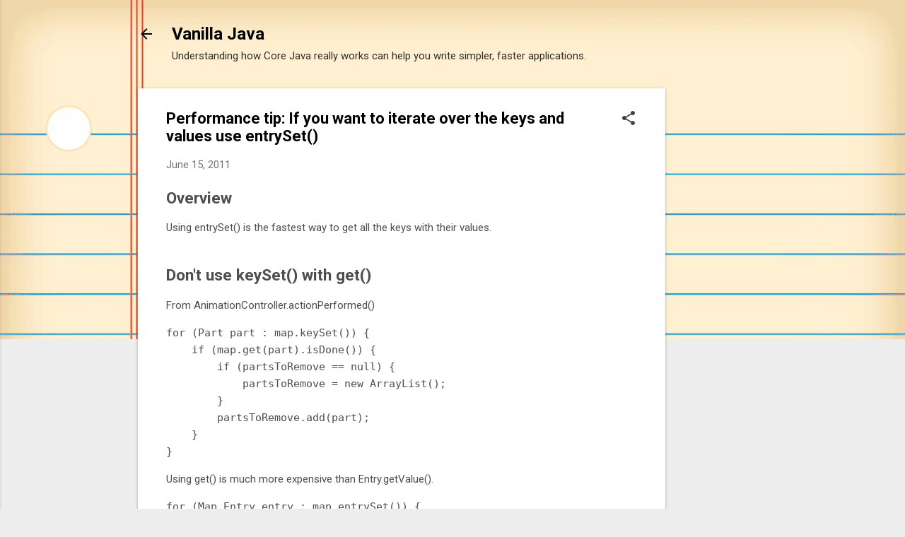

--- FILE ---
content_type: text/html; charset=utf-8
request_url: https://www.google.com/recaptcha/api2/aframe
body_size: 267
content:
<!DOCTYPE HTML><html><head><meta http-equiv="content-type" content="text/html; charset=UTF-8"></head><body><script nonce="8vSMvEYd5kyLq-E3EswkwQ">/** Anti-fraud and anti-abuse applications only. See google.com/recaptcha */ try{var clients={'sodar':'https://pagead2.googlesyndication.com/pagead/sodar?'};window.addEventListener("message",function(a){try{if(a.source===window.parent){var b=JSON.parse(a.data);var c=clients[b['id']];if(c){var d=document.createElement('img');d.src=c+b['params']+'&rc='+(localStorage.getItem("rc::a")?sessionStorage.getItem("rc::b"):"");window.document.body.appendChild(d);sessionStorage.setItem("rc::e",parseInt(sessionStorage.getItem("rc::e")||0)+1);localStorage.setItem("rc::h",'1769711114459');}}}catch(b){}});window.parent.postMessage("_grecaptcha_ready", "*");}catch(b){}</script></body></html>